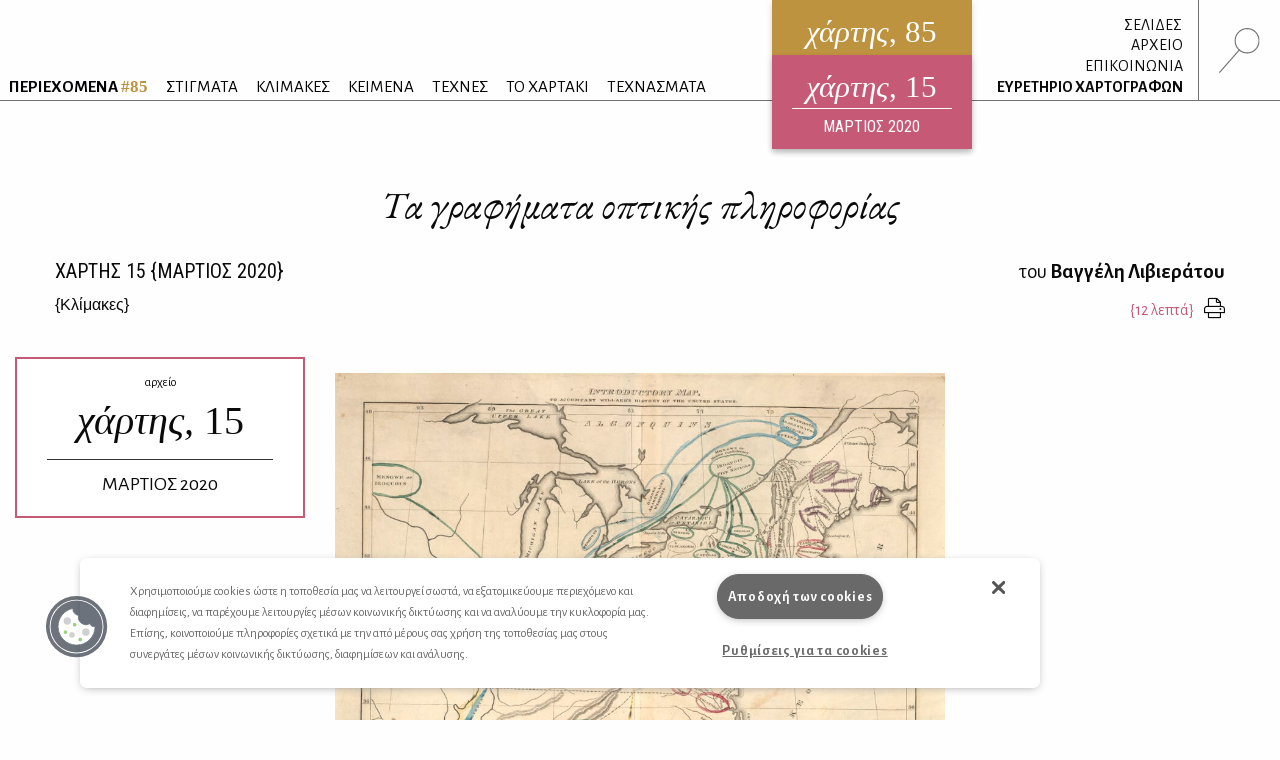

--- FILE ---
content_type: text/html; charset=UTF-8
request_url: https://www.hartismag.gr/hartis-15/klimakes/ta-grafhmata-optikhs-plhroforias
body_size: 15725
content:

 <!doctype html>
<html class="no-js" lang="el" id="htmlTop">
  <head>
        <!-- OneTrust Cookies Consent Notice start -->
    <script src="https://cdn.cookielaw.org/scripttemplates/otSDKStub.js"  type="text/javascript" charset="UTF-8" data-domain-script="399bda11-71ad-43f5-b023-77c24518e6ed"></script>
    <script type="text/javascript">
    function OptanonWrapper() { }
    </script>
    <!-- OneTrust Cookies Consent Notice end -->
        <!-- Google tag (gtag.js) -->
    <script async src="https://www.googletagmanager.com/gtag/js?id=G-3XWF5MF5DP"></script>
    <script>
    window.dataLayer = window.dataLayer || [];
    function gtag(){dataLayer.push(arguments);}
    gtag('js', new Date());

    gtag('config', 'G-3XWF5MF5DP');
    </script>
    <!-- google analytics // OLD -->
        <!-- mailchimp - popupform -->
        <!-- /mailchimp - popupform -->
    <meta charset="utf-8" />
    <meta http-equiv="x-ua-compatible" content="ie=edge">
    <meta name="viewport" content="width=device-width, initial-scale=1.0" />
    <meta name="facebook-domain-verification" content="u4d9qyox2918pu7qvtxi3yga8l4p2l" />
    <title>Τα γραφήματα οπτικής πληροφορίας /                                 Βαγγέλης Λιβιεράτος
                 - Χάρτης</title>
<meta name="description" content="Σήμερα επενδύονται μεγάλες ερευνητικές προσπάθειες, αναζητώντας ξεχασμένα πρότυπα απόκτησης της αντίληψης και γνώσης του χώρου">

<meta property="og:url" content="https://www.hartismag.gr/hartis-15/klimakes/ta-grafhmata-optikhs-plhroforias" />
<meta property="og:type" content="article">
<meta property="og:title" content="Τα γραφήματα οπτικής πληροφορίας /                                 Βαγγέλης Λιβιεράτος
                ">
<meta property="og:description" content="Σήμερα επενδύονται μεγάλες ερευνητικές προσπάθειες, αναζητώντας ξεχασμένα πρότυπα απόκτησης της αντίληψης και γνώσης του χώρου">
<meta property="og:image" content="https://hartis-ad7b.kxcdn.com/assets/generalUploads/Libieratosseo_200227_173718.jpg">
<meta property="og:image:width" content="1200" />
<meta property="og:image:height" content="630" />
<meta property="og:site_name" content="Χάρτης - Μηνιαίο περιοδικό Λόγου και Τέχνης" />
<meta property="og:locale" content="el_GR" />

<meta name="twitter:card" content="summary_large_image" />
<meta name="twitter:site" content="Χάρτης - Μηνιαίο περιοδικό Λόγου και Τέχνης" />
<meta name="twitter:url" content="https://www.hartismag.gr/hartis-15/klimakes/ta-grafhmata-optikhs-plhroforias" />
<meta name="twitter:title" content="Τα γραφήματα οπτικής πληροφορίας /                                 Βαγγέλης Λιβιεράτος
                " />
<meta name="twitter:description" content="Σήμερα επενδύονται μεγάλες ερευνητικές προσπάθειες, αναζητώντας ξεχασμένα πρότυπα απόκτησης της αντίληψης και γνώσης του χώρου" />
<meta name="twitter:image" content="https://hartis-ad7b.kxcdn.com/assets/generalUploads/Libieratosseo_200227_173718.jpg" />

<link rel="home" href="https://www.hartismag.gr/" />
<link rel="canonical" href="https://www.hartismag.gr/hartis-15/klimakes/ta-grafhmata-optikhs-plhroforias">            <link rel="stylesheet" href="https://pro.fontawesome.com/releases/v5.6.3/css/all.css" integrity="sha384-LRlmVvLKVApDVGuspQFnRQJjkv0P7/YFrw84YYQtmYG4nK8c+M+NlmYDCv0rKWpG" crossorigin="anonymous">
                    <link rel="stylesheet" href="/css/vendor.min.css" />
        <link rel="stylesheet" href="/css/app.min.css" />
        <link rel="stylesheet" href="/css/local/colors/hartis-85.css" />
        <link rel="apple-touch-icon" sizes="57x57" href="https://hartis-ad7b.kxcdn.com/favicons/apple-icon-57x57.png">
<link rel="apple-touch-icon" sizes="60x60" href="https://hartis-ad7b.kxcdn.com/favicons/apple-icon-60x60.png">
<link rel="apple-touch-icon" sizes="72x72" href="https://hartis-ad7b.kxcdn.com/favicons/apple-icon-72x72.png">
<link rel="apple-touch-icon" sizes="76x76" href="https://hartis-ad7b.kxcdn.com/favicons/apple-icon-76x76.png">
<link rel="apple-touch-icon" sizes="114x114" href="https://hartis-ad7b.kxcdn.com/favicons/apple-icon-114x114.png">
<link rel="apple-touch-icon" sizes="120x120" href="https://hartis-ad7b.kxcdn.com/favicons/apple-icon-120x120.png">
<link rel="apple-touch-icon" sizes="144x144" href="https://hartis-ad7b.kxcdn.com/favicons/apple-icon-144x144.png">
<link rel="apple-touch-icon" sizes="152x152" href="https://hartis-ad7b.kxcdn.com/favicons/apple-icon-152x152.png">
<link rel="apple-touch-icon" sizes="180x180" href="https://hartis-ad7b.kxcdn.com/favicons/apple-icon-180x180.png">
<link rel="icon" type="image/png" sizes="192x192"  href="https://hartis-ad7b.kxcdn.com/favicons/android-icon-192x192.png">
<link rel="icon" type="image/png" sizes="32x32" href="https://hartis-ad7b.kxcdn.com/favicons/favicon-32x32.png">
<link rel="icon" type="image/png" sizes="96x96" href="https://hartis-ad7b.kxcdn.com/favicons/favicon-96x96.png">
<link rel="icon" type="image/png" sizes="16x16" href="https://hartis-ad7b.kxcdn.com/favicons/favicon-16x16.png">
<link rel="manifest" href="https://hartis-ad7b.kxcdn.com/favicons/manifest.json">
<meta name="msapplication-TileColor" content="#ffffff">
<meta name="msapplication-TileImage" content="https://hartis-ad7b.kxcdn.com/favicons/ms-icon-144x144.png">
<meta name="theme-color" content="#ffffff">    <script src="https://cdnjs.cloudflare.com/ajax/libs/Hyphenator/5.3.0/Hyphenator.min.js"></script>
    <script type="text/javascript">
        Hyphenator.config({
            displaytogglebox : false,
            minwordlength : 4
        });
        Hyphenator.run();
    </script>
    <!-- Facebook Pixel Code -->
    <script>
    !function(f,b,e,v,n,t,s)
    {if(f.fbq)return;n=f.fbq=function(){n.callMethod?
    n.callMethod.apply(n,arguments):n.queue.push(arguments)};
    if(!f._fbq)f._fbq=n;n.push=n;n.loaded=!0;n.version='2.0';
    n.queue=[];t=b.createElement(e);t.async=!0;
    t.src=v;s=b.getElementsByTagName(e)[0];
    s.parentNode.insertBefore(t,s)}(window,document,'script',
    'https://connect.facebook.net/en_US/fbevents.js');
     fbq('init', '326097785957649');
    fbq('track', 'PageView');
    </script>
    <noscript>
     <img height="1" width="1"
    src="https://www.facebook.com/tr?id=326097785957649&ev=PageView
    &noscript=1"/>
    </noscript>
    <!-- End Facebook Pixel Code -->
    <script data-ad-client="ca-pub-1010178188514544" async src="https://pagead2.googlesyndication.com/pagead/js/adsbygoogle.js"></script>
    <meta charset="utf-8">
    <link href="/css/local/colors/hartis-15.css?v=1641221762" rel="stylesheet">
<style>    
    .article .article-body a {
        color: #c65a76;
    }
    .article .references a {
        color: #c65a76;
    }
</style></head>
<body> <div class="off-canvas-wrapper">
    <div class="off-canvas search-canvas position-top" id="offCanvasTop1" data-off-canvas data-transition="overlap">
  <div class="grid-container fluid full header-grid">
    <div class="grid-x align-justify">
        <div class="cell medium-9 large-6">
            <form id="searchForm" data-abide novalidate action="https://www.hartismag.gr/search/results">
                <div class="aa-input-container" id="aa-input-container">
                    <div class="flex-container">
                        <input tabindex="1" type="search" id="aa-search-input" class="aa-input-search" placeholder="Αναζήτηση ..." name="search" autocomplete="off" value="" required/>
                        <input class="button btn-white borders" id="submitSearch" type="submit" value="&rsaquo;">
                    </div>
                </div>
            </form>
        </div>
        <div class="cell show-for-medium large-1 text-right">
            <a class="close-search" data-close aria-label="Close search"><img src="https://hartis-ad7b.kxcdn.com/img/x1b.svg" class="searchClose" /></a>
        </div>
    </div>
    <a class="hide-for-medium mobile-close close-search" data-close aria-label="Close search"><img src="https://hartis-ad7b.kxcdn.com/img/x1b.svg" class="searchClose" /></a>
  </div>
</div>     <div class="off-canvas position-right" id="offCanvas" data-off-canvas data-transition="overlay" data-content-scroll="false">
    <div class="offCanvasIssue">
        <div class="issueFloat issueFloat--mobile text-center" style="background-color: #be933f;">
            <a href="/" style="background-color: #be933f;">
    <h3><em>χάρτης</em>, 85</h3>
    <small>ηλεκτρονικό περιοδικό</small>
    <h5>ΙΑΝΟΥΑΡΙΟΣ 2026</h5>
</a>
            <div class="archiveIssueCover">
            <a href="https://www.hartismag.gr/hartis-15" style="background-color: #c65a76; padding-bottom: 10px;">
                <h3 style="margin-bottom: 6px; padding-bottom: 0px;"><em>χάρτης</em>, 15</h3>
                <small>ΜΑΡΤΙΟΣ 2020</small>
            </a>
        </div>
                </div>
    </div>
    <ul class="menu vertical mobileMenu">
        <li  >
        <a href="https://www.hartismag.gr/periehomena"><strong>ΠΕΡΙΕΧΟΜΕΝΑ <span style="color: #be933f;">#85</span></strong></a>
        <img src="/img/menu/periexomena.svg" alt="περιεχόμενα" class="menuItem__icon show-for-large">
    </li>
                                                                                    <li class="text-uppercase ">
            <a href="/stigmata" target="_self">ΣΤΙΓΜΑΤΑ</a>
                            <img src="https://hartis-ad7b.kxcdn.com/assets/generalUploads/stigmata.svg" alt="ΣΤΙΓΜΑΤΑ" class="menuItem__icon show-for-large">
                    </li>
                                                                                        <li class="text-uppercase ">
            <a href="https://www.hartismag.gr/klimakes" target="_self">ΚΛΙΜΑΚΕΣ</a>
                            <img src="https://hartis-ad7b.kxcdn.com/assets/generalUploads/klimakes.svg" alt="ΚΛΙΜΑΚΕΣ" class="menuItem__icon show-for-large">
                    </li>
                                                                                        <li class="text-uppercase ">
            <a href="https://www.hartismag.gr/keimena" target="">ΚΕΙΜΕΝΑ</a>
                            <img src="https://hartis-ad7b.kxcdn.com/assets/generalUploads/keimena.svg" alt="ΚΕΙΜΕΝΑ" class="menuItem__icon show-for-large">
                    </li>
                                                                                        <li class="text-uppercase ">
            <a href="https://www.hartismag.gr/tehnes" target="">ΤΕΧΝΕΣ</a>
                            <img src="https://hartis-ad7b.kxcdn.com/assets/generalUploads/texnes_220103_153924.svg" alt="ΤΕΧΝΕΣ" class="menuItem__icon show-for-large">
                    </li>
                                                                                        <li class="text-uppercase ">
            <a href="https://www.hartismag.gr/hartaki" target="">ΤΟ ΧΑΡΤΑΚΙ</a>
                            <img src="https://hartis-ad7b.kxcdn.com/assets/generalUploads/hartaki.svg" alt="ΤΟ ΧΑΡΤΑΚΙ" class="menuItem__icon show-for-large">
                    </li>
                                                                                        <li class="text-uppercase ">
            <a href="https://www.hartismag.gr/tehnasmata" target="">ΤΕΧΝΑΣΜΑΤΑ</a>
                            <img src="https://hartis-ad7b.kxcdn.com/assets/generalUploads/texnasmata_220103_154023.svg" alt="ΤΕΧΝΑΣΜΑΤΑ" class="menuItem__icon show-for-large">
                    </li>
    </ul>
<hr class="menuSeperator">
            <ul class="menu vertical mobileMenu">
                                        <li><a href="https://www.hartismag.gr/hartis-84/afierwmata/mediapoetry"><i class="fas fa-angle-right afieroma-i"></i> ΣΕΛΙΔΕΣ</a></li>
                    </ul>
        <hr class="menuSeperator">
    <ul class="menu vertical mobileMenu">
    <li><a href="/arheio">ΑΡΧΕΙΟ</a></li>
    <li><a href="/epikoinwnia">ΕΠΙΚΟΙΝΩΝΙΑ</a></li>
    <li><a href="/hartografoi">ΕΥΡΕΤΗΡΙΟ ΧΑΡΤΟΓΡΑΦΩΝ</a></li>
</ul>
<hr class="menuSeperator">
<ul class="menu vertical mobileMenu margin-bottom-3">
                                            <li class="text-uppercase"><a href="https://www.facebook.com/hartismag" target="_blank">FACEBOOK</a></li>
                                            <li class="text-uppercase"><a href="https://www.instagram.com/hartismag/" target="_blank">INSTAGRAM</a></li>
                                                <li class="text-uppercase"><a href="https://www.hartismag.gr/synergasies" target="_self">Συνεργασίες</a></li>
                                                <li class="text-uppercase"><a href="https://www.hartismag.gr/diafhmish" target="_self">ΔΙΑΦΗΜΙΣΗ</a></li>
                                                <li class="text-uppercase"><a href="https://www.hartismag.gr/epikoinwnia" target="_self">ΕΠΙΚΟΙΝΩΝΙΑ</a></li>
                                                <li class="text-uppercase"><a href="https://www.hartismag.gr/syntelestes" target="_self">ΣΥΝΤΕΛΕΣΤΕΣ</a></li>
                                                <li class="text-uppercase"><a href="https://www.hartismag.gr/taytothta" target="_self">ΤΑΥΤΟΤΗΤΑ</a></li>
                                                <li class="text-uppercase"><a href="https://www.hartismag.gr/proswpika-dedomena-cookies" target="_self">Προσωπικά Δεδομένα</a></li>
                                                <li class="text-uppercase"><a href="https://www.hartismag.gr/oroi-xrhshs" target="_self">ΟΡΟΙ ΧΡΗΣΗΣ</a></li>
    </ul>
 </div>     <div id="off-canvas-content" class="off-canvas-content" data-off-canvas-content>
        <div data-sticky-container>
    <header class="show-for-xlarge" data-sticky data-options="marginTop: 0;" data-sticky-on="large" data-anchor="off-canvas-content">
        <div class="grid-container fluid full header-grid">
            <div class="grid-x align-justify">
                <div class="cell auto expand flex-container align-bottom large-up-1">
                    <ul class="menu mainMenu">
                            <li  >
        <a href="https://www.hartismag.gr/periehomena"><strong>ΠΕΡΙΕΧΟΜΕΝΑ <span style="color: #be933f;">#85</span></strong></a>
        <img src="/img/menu/periexomena.svg" alt="περιεχόμενα" class="menuItem__icon show-for-large">
    </li>
                                                                                    <li class="text-uppercase ">
            <a href="/stigmata" target="_self">ΣΤΙΓΜΑΤΑ</a>
                            <img src="https://hartis-ad7b.kxcdn.com/assets/generalUploads/stigmata.svg" alt="ΣΤΙΓΜΑΤΑ" class="menuItem__icon show-for-large">
                    </li>
                                                                                        <li class="text-uppercase ">
            <a href="https://www.hartismag.gr/klimakes" target="_self">ΚΛΙΜΑΚΕΣ</a>
                            <img src="https://hartis-ad7b.kxcdn.com/assets/generalUploads/klimakes.svg" alt="ΚΛΙΜΑΚΕΣ" class="menuItem__icon show-for-large">
                    </li>
                                                                                        <li class="text-uppercase ">
            <a href="https://www.hartismag.gr/keimena" target="">ΚΕΙΜΕΝΑ</a>
                            <img src="https://hartis-ad7b.kxcdn.com/assets/generalUploads/keimena.svg" alt="ΚΕΙΜΕΝΑ" class="menuItem__icon show-for-large">
                    </li>
                                                                                        <li class="text-uppercase ">
            <a href="https://www.hartismag.gr/tehnes" target="">ΤΕΧΝΕΣ</a>
                            <img src="https://hartis-ad7b.kxcdn.com/assets/generalUploads/texnes_220103_153924.svg" alt="ΤΕΧΝΕΣ" class="menuItem__icon show-for-large">
                    </li>
                                                                                        <li class="text-uppercase ">
            <a href="https://www.hartismag.gr/hartaki" target="">ΤΟ ΧΑΡΤΑΚΙ</a>
                            <img src="https://hartis-ad7b.kxcdn.com/assets/generalUploads/hartaki.svg" alt="ΤΟ ΧΑΡΤΑΚΙ" class="menuItem__icon show-for-large">
                    </li>
                                                                                        <li class="text-uppercase ">
            <a href="https://www.hartismag.gr/tehnasmata" target="">ΤΕΧΝΑΣΜΑΤΑ</a>
                            <img src="https://hartis-ad7b.kxcdn.com/assets/generalUploads/texnasmata_220103_154023.svg" alt="ΤΕΧΝΑΣΜΑΤΑ" class="menuItem__icon show-for-large">
                    </li>
                         </ul>
                </div>
                <div class="cell shrink">
                    <div class="issueFloat text-center" style="background-color: #be933f;">
                        <a href="/" style="background-color: #be933f;">
    <h3><em>χάρτης</em>, 85</h3>
    <small>ηλεκτρονικό περιοδικό</small>
    <h5>ΙΑΝΟΥΑΡΙΟΣ 2026</h5>
</a>
            <div class="archiveIssueCover">
            <a href="https://www.hartismag.gr/hartis-15" style="background-color: #c65a76; padding-bottom: 10px;">
                <h3 style="margin-bottom: 6px; padding-bottom: 0px;"><em>χάρτης</em>, 15</h3>
                <small>ΜΑΡΤΙΟΣ 2020</small>
            </a>
        </div>
                            </div>
                </div>
                <div class="cell shrink flex-container align-bottom">
                    <ul class="menu vertical text-right mainMenu--side">
                                                                            <li class="header-links-flex">
                                                                    <span>&nbsp;</span><a href="https://www.hartismag.gr/hartis-84/afierwmata/mediapoetry">ΣΕΛΙΔΕΣ</a>
                                                                                                                            </li>
                        
                        <li><a href="/arheio">ΑΡΧΕΙΟ</a></li>
                        <li><a href="/epikoinwnia">ΕΠΙΚΟΙΝΩΝΙΑ</a></li>
                        <li><a href="/hartografoi">ΕΥΡΕΤΗΡΙΟ ΧΑΡΤΟΓΡΑΦΩΝ</a></li>
                    </ul>
                    <div class="searchIcon flex-container align-middle">
                        <a data-toggle="offCanvasTop1"><img src="https://hartis-ad7b.kxcdn.com/img/magnify-search.svg" alt="Αναζήτηση" style="height: 45px;" /></a>
                    </div>
                </div>
            </div>
        </div>
    </header>
</div>         <div data-sticky-container>
    <header class="hide-for-xlarge" data-sticky data-options="marginTop: 0;" data-sticky-on="small" data-anchor="off-canvas-content">
        <div class="grid-container">
            <div class="grid-x">
                <div class="cell shrink flex-container align-middle">
                    <a id="toggleTablet" type="button" data-toggle="offCanvas" class="show-for-medium">
                    </a>
                    <a id="toggleMobile" type="button" data-toggle="mobileMenuReveal" class="show-for-small hide-for-medium">
                    </a>
                </div>
                <div class="cell auto expand flex-container align-right">
                    <div class="issueFloat issueFloat--mobile text-center" style="background-color: #be933f;">
                        <a href="/" style="background-color: #be933f;">
    <h3><em>χάρτης</em>, 85</h3>
    <small>ηλεκτρονικό περιοδικό</small>
    <h5>ΙΑΝΟΥΑΡΙΟΣ 2026</h5>
</a>
            <div class="archiveIssueCover">
            <a href="https://www.hartismag.gr/hartis-15" style="background-color: #c65a76; padding-bottom: 10px;">
                <h3 style="margin-bottom: 6px; padding-bottom: 0px;"><em>χάρτης</em>, 15</h3>
                <small>ΜΑΡΤΙΟΣ 2020</small>
            </a>
        </div>
                            </div>
                </div>
                <div class="cell shrink flex-container align-middle">
                    <a data-toggle="offCanvasTop1" class="mobile--searchIcon"><img src="https://hartis-ad7b.kxcdn.com/img/magnify-search.svg" alt="Αναζήτηση" style="height: 40px;" /></a>
                </div>
            </div>
        </div>
    </header>
</div>
<div class="full reveal" id="mobileMenuReveal" data-reveal data-v-offset="66" data-animation-in="fade-in fast" data-animation-out="fade-out fast" style="padding-bottom: 66px;">
  <ul class="menu vertical mobileMenu">
        <li  >
        <a href="https://www.hartismag.gr/periehomena"><strong>ΠΕΡΙΕΧΟΜΕΝΑ <span style="color: #be933f;">#85</span></strong></a>
        <img src="/img/menu/periexomena.svg" alt="περιεχόμενα" class="menuItem__icon show-for-large">
    </li>
                                                                                    <li class="text-uppercase ">
            <a href="/stigmata" target="_self">ΣΤΙΓΜΑΤΑ</a>
                            <img src="https://hartis-ad7b.kxcdn.com/assets/generalUploads/stigmata.svg" alt="ΣΤΙΓΜΑΤΑ" class="menuItem__icon show-for-large">
                    </li>
                                                                                        <li class="text-uppercase ">
            <a href="https://www.hartismag.gr/klimakes" target="_self">ΚΛΙΜΑΚΕΣ</a>
                            <img src="https://hartis-ad7b.kxcdn.com/assets/generalUploads/klimakes.svg" alt="ΚΛΙΜΑΚΕΣ" class="menuItem__icon show-for-large">
                    </li>
                                                                                        <li class="text-uppercase ">
            <a href="https://www.hartismag.gr/keimena" target="">ΚΕΙΜΕΝΑ</a>
                            <img src="https://hartis-ad7b.kxcdn.com/assets/generalUploads/keimena.svg" alt="ΚΕΙΜΕΝΑ" class="menuItem__icon show-for-large">
                    </li>
                                                                                        <li class="text-uppercase ">
            <a href="https://www.hartismag.gr/tehnes" target="">ΤΕΧΝΕΣ</a>
                            <img src="https://hartis-ad7b.kxcdn.com/assets/generalUploads/texnes_220103_153924.svg" alt="ΤΕΧΝΕΣ" class="menuItem__icon show-for-large">
                    </li>
                                                                                        <li class="text-uppercase ">
            <a href="https://www.hartismag.gr/hartaki" target="">ΤΟ ΧΑΡΤΑΚΙ</a>
                            <img src="https://hartis-ad7b.kxcdn.com/assets/generalUploads/hartaki.svg" alt="ΤΟ ΧΑΡΤΑΚΙ" class="menuItem__icon show-for-large">
                    </li>
                                                                                        <li class="text-uppercase ">
            <a href="https://www.hartismag.gr/tehnasmata" target="">ΤΕΧΝΑΣΜΑΤΑ</a>
                            <img src="https://hartis-ad7b.kxcdn.com/assets/generalUploads/texnasmata_220103_154023.svg" alt="ΤΕΧΝΑΣΜΑΤΑ" class="menuItem__icon show-for-large">
                    </li>
    </ul>
<hr class="menuSeperator">
            <ul class="menu vertical mobileMenu">
                                        <li><a href="https://www.hartismag.gr/hartis-84/afierwmata/mediapoetry"><i class="fas fa-angle-right afieroma-i"></i> ΣΕΛΙΔΕΣ</a></li>
                    </ul>
        <hr class="menuSeperator">
    <ul class="menu vertical mobileMenu">
    <li><a href="/arheio">ΑΡΧΕΙΟ</a></li>
    <li><a href="/epikoinwnia">ΕΠΙΚΟΙΝΩΝΙΑ</a></li>
    <li><a href="/hartografoi">ΕΥΡΕΤΗΡΙΟ ΧΑΡΤΟΓΡΑΦΩΝ</a></li>
</ul>
<hr class="menuSeperator">
<ul class="menu vertical mobileMenu margin-bottom-3">
                                            <li class="text-uppercase"><a href="https://www.facebook.com/hartismag" target="_blank">FACEBOOK</a></li>
                                            <li class="text-uppercase"><a href="https://www.instagram.com/hartismag/" target="_blank">INSTAGRAM</a></li>
                                                <li class="text-uppercase"><a href="https://www.hartismag.gr/synergasies" target="_self">Συνεργασίες</a></li>
                                                <li class="text-uppercase"><a href="https://www.hartismag.gr/diafhmish" target="_self">ΔΙΑΦΗΜΙΣΗ</a></li>
                                                <li class="text-uppercase"><a href="https://www.hartismag.gr/epikoinwnia" target="_self">ΕΠΙΚΟΙΝΩΝΙΑ</a></li>
                                                <li class="text-uppercase"><a href="https://www.hartismag.gr/syntelestes" target="_self">ΣΥΝΤΕΛΕΣΤΕΣ</a></li>
                                                <li class="text-uppercase"><a href="https://www.hartismag.gr/taytothta" target="_self">ΤΑΥΤΟΤΗΤΑ</a></li>
                                                <li class="text-uppercase"><a href="https://www.hartismag.gr/proswpika-dedomena-cookies" target="_self">Προσωπικά Δεδομένα</a></li>
                                                <li class="text-uppercase"><a href="https://www.hartismag.gr/oroi-xrhshs" target="_self">ΟΡΟΙ ΧΡΗΣΗΣ</a></li>
    </ul>
 </div>         <main>
            <article class="article">
<section>
    <div class="grid-container">
        <div class="grid-x">
            <div class="cell">
                <h1 class="articleTitle large-text-center">Τα γραφήματα οπτικής πληροφορίας</h1>
            </div>
        </div>
    </div>
    <div class="grid-container">
        <div class="grid-x">
            <div class="cell large-6">
                <h5 class="articleIssueTitle text-left"><a href="https://www.hartismag.gr/hartis-15" class="dark-link">ΧΑΡΤΗΣ <span class="robotoC">15</span> &#123;ΜΑΡΤΙΟΣ 2020&#125;</a></h5>
                                <span class='h6'>
                                                                        <a href="https://www.hartismag.gr/klimakes" class="dark-link">{<span>Κλίμακες</span>}</a>                                                            </span>
            </div>
            <div class="cell large-6">
                <h6 class="articleAuthorTitle large-text-right">
                    
                                                                του <a href="https://www.hartismag.gr/baggelhs-libieratos" class="dark-link"><strong>Βαγγέλη Λιβιεράτου</strong></a>
                                    </h6>
                <div class="flex-container align-right align-middle">
                    <div class="reading-time text-right"></div>
                                        <a href="/print/21754" class="print-button dark-link" target="_blank" data-tooltip title="Εκτύπωση"><i class="fal fa-print"></i></a>
                </div>
            </div>
        </div>
    </div>
</section>
<div class="grid-container semi-fluid margin-top-2 hide-for-small show-for-xlarge">
    <div class="grid-x grid-margin-x">
                    <div class="cell large-3 xxlarge-offset-1 xxlarge-2 position-relative" id="topIssue">
                <div style="position: absolute; left: 0px; width: 100%;">
                    <div data-sticky-container>
                        <div data-sticky data-top-anchor="topIssue" data-btm-anchor="bottomMagellan" data-margin-top="10">
                            <a href="https://www.hartismag.gr/hartis-15" class='archive-callout-link'>
                                <div class="archive-callout" style="background-color: rgba(255,255,255,0.8);">
                                    <small>αρχείο</small>
                                    <h2>χάρτης, <span style="font-style: normal;">15</span></h2>
                                    <h5>ΜΑΡΤΙΟΣ 2020</h5>
                                </div>
                            </a>
                        </div>
                    </div>
                </div>
            </div>
                    </div>
</div>        <div  class="grid-container semi-fluid">
    <div class="grid-x grid-margin-x ">
        <div class="cell small-order-2 xlarge-order-1 xlarge-3 xlarge-flex-container align-middle align-center text-center">
                    </div>
        <div class="cell small-order-1 xlarge-order-2 xlarge-6 article-body hyphenate">
                            <p></p>
<figure class="no-float"><img data-image="21763" src="https://hartis-ad7b.kxcdn.com/assets/generalUploads/Introductory-Map-1828-by-Emma-Willard-illustrating-the-locations-and-wanderings-of-the-aboriginal-tribes.jpg"><figcaption>Emma Willard, «Εισαγωγικός χάρτης που απεικονίζει τις πρωτόγονες φυλές» (1828). Βιβλιοθήκη του Αμερικανικού Κογκρέσου (Πηγή: The Public Domail Review»)</figcaption></figure>
<p></p>
<p></p>
<p>Είναι γνωστό ότι οι χάρτες αποτελούν σημαντική οπτική γνωστική πηγή σχετικά με την απεικόνιση των χωρικών σχέσεων που υφίστανται στο γεωγραφικό περιβάλλον. Ένας χάρτης που δεν προσφέρει επιστημονικό γνωστικό αποτέλεσμα για τις γεωγραφικές σχέσεις δύκολα θα μπορούσε –τουλάχιστον για τους ειδικούς στο αντικείμενο– να θεωρηθεί ως «κανονικός» χάρτης. Θα μπορούσε να θεωρηθεί ως χαρτογραφική εικόνα, με όλες τις γνωστικές ιδιότητες που διαθέτει η εικόνα, μέσα από τη νοητική διαδικασία της θέασης. Οι χάρτες, όμως, είναι κάτι παραπάνω από χαρτογραφικές εικόνες, αφού μόνον αυτοί απεικονίζουν μεθοδολογικά, συμβολικά και αριθμητικά τις διάφορες ποσοτικοποιήσεις των σχέσεων που υπάρχουν στον γεωγραφικό χώρο, φυσικό ή/και ανθρωπογενή, για χάρη της σύγκρισης και της ερμηνείας, προωθώντας έτσι τη σκέψη από το επίπεδο της πληροφόρησης στο επίπεδο της γνώσης.<br>Όμως, οι ποσοτικοποιήσεις των σχέσεων στον γεωγραφικό χώρο δεν έρχονται μόνο με τους χάρτες, αλλά και με άλλα μέσα οπτικής γνωστικής επικοινωνίας, που άρχισαν να εμφανίζονται από τον 17<sup>ο</sup> αιώνα και μετά: των <em><strong>γραφημάτων</strong>,</em> των γραφικών παραστάσεων, που οπτικοποιούν τις πληροφορίες του γεωγραφικού χώρου και τις κάνουν γνώση. Τα δεδομένα του γεωγραφικού χώρου επεξεργάζονται ώστε να μετασχηματιστούν σε οπτικοποιημένες πληροφορίες και αυτές με τη σειρά τους να δημιουργήσουν γνώση. Σήμερα αυτά τα γραφήματα συνθέτουν ό,τι είναι γνωστό με τον όρο <em>infographics</em> (την πληροφορική γραφημάτων), θεμελιώδη στοιχεία της οπτικής επικοινωνίας. Προσφέρουν και αυτά εικόνες, ποσοτικοποιημένες ή όχι, σχετικά με τον γεωγραφικό χώρο, όπως οι χάρτες (και οι χαρτογραφικές εικόνες). Τι είναι, όμως, εκείνο που κάνει να ξεχωρίζει μια εικόνα ως μέγιστης αξίας; Είναι όταν (κατά τον John Tukey) η θέασή της «μας αναγκάζει να προσέξουμε κάτι το οποίο δεν περιμέναμε ποτέ να δούμε». <br>Είναι παλιά η ιδέα και πρακτική της οπτικοποίησης των γεωγραφικών και χωρικών δεδομένων, ώστε μέσω της θέασης (του «βλέπειν») να μετασχηματιστούν σε πρώτο βαθμό σε πληροφορίες, κατόπιν σε γνώση και ίσως τελικά σε σοφία. Σήμερα αποτελεί στοιχείο της γνωστής στην πληροφορική «πυραμίδας <span class="f-smaller">DIKW</span>» όπως ωραία περιγράφει, ίσως πρώτος, ο ποιητής της <em>Έρημης Χώρας</em>, T. S. Eliot στα χορικά του «Βράχου» του (1934): «Πού είναι η Ζωή που ζώντας έχουμε χάσει; / Πού είναι η σοφία που έχουμε χάσει στη γνώση; / Πού είναι η γνώση που έχουμε χάσει μέσα στις πληροφορίες;»<br>Τα γραφήματα αυτού του τύπου αναπτύχθηκαν σε υψηλά επίπεδα τον 19<sup>ο</sup> αιώνα, με την ανάπτυξη της στατιστικής επεξεργασίας των δεδομένων, της παιδαγωγικής στην εκπαίδευση, αλλά και της σχεδιαστικής τεχνικής στις επιστήμες των μηχανικών. Το απόλυτο αριστούργημα των πληροφορικών γραφημάτων, σε γεωγραφικό περιβάλλον αναφοράς, αποτελεί το πρωτοποριακό έργο του μηχανικού Charles Joseph Minard (1781–1870), ένα χρόνο πριν τον θάνατό του. Απεικονίζει τη Ναπολεόντεια εκστρατεία στη Ρωσία και είναι ένα ανυπέρβλητο πρώιμο έργο (1869) επιστημονικού πληροφορικού γραφήματος. Γνωστό ως το «διάγραμμα Minard», το γράφημα απεικονίζει τις απώλειες που Ναπολεόντειου στρατεύματος κατά την επίπονη εκστρατεία του 1812-1813 μέσω έξι μεταβλητών παραγόντων. Η σχεδίαση, βασισμένη στη χρήση του γραμμικού αναλογικού συμβολισμού, γνωστή στην θεματική χαρτογραφία, αποδίδει: α) το αρχικό αριθμητικό μέγεθος του στρατεύματος, β) τις μεταβολές του, κατά τη διάρκεια της εκστρατείας, γ) τη γεωγραφική του θέση κάθε φορά, σε ένα συμβατικό καρτεσιανό ορθογώνιο σύστημα, δ) τον χρόνο της πορείας, ε) την κατεύθυνσή της, και στ) την θερμοκρασία που αντιμετώπιζε το στράτευμα στην πορεία του. Στο γράφημα του Minard η αναλογική μεταβολή του πάχους του γραμμικού συμβόλου, που είναι το κύριο οπτικό στοιχείο της εικόνας, απεικονίζει την αριθμητική –φθίνουσα– δύναμη του στρατεύματος, κατά τη μακρά του πορεία, ενώ η κατ’ άξονα καταγραφή της θερμοκρασίας παρακολουθεί τις θέσεις του στρατεύματος στην πορεία του. Οι μεταβολές του γραμμικού συμβόλου προσφέρουν οπτικά την κύρια συγκριτική πληροφορία, ως προς τον χρόνο και τη θέση του στρατεύματος και η θερμοκρασία υπονοεί σαφώς την αιτία των απωλειών της δύναμής του. Αυτή η γραφική απεικόνιση πολλών μεταβλητών στις δύο διαστάσεις, περιγράφει ένα ιστορικό γεγονός, που γίνεται αμέσως αντιληπτό μέσω του μηχανισμού της οπτικής αντιληπτικότητας, ενισχυμένης με τη χρήση κατάλληλης χρωματικής έμφασης και με την παράθεση πηγών των δεδομένων, ώστε να κάνει το γράφημα συνάμα και αξιόπιστο. Είναι τέτοια η πληρότητα και η δύναμη του γραφήματος Minard, της εκστρατείας του Ναπολέοντα στη Ρωσία, ώστε δύσκολα θα μπορούσε να αμφισβητήσει κανείς τον Edward Tufte (1983) όταν λέει ότι «θα μπορούσε να είναι το καλύτερο στατιστικό γράφημα που σχεδιάστηκε ποτέ».</p>
<p></p>
<figure style="text-align: center;" class="no-float"><img data-image="21756" src="https://hartis-ad7b.kxcdn.com/assets/generalUploads/Livieratos1.jpg"></figure>
<p></p>
<p>Βέβαια δεν πρέπει να παραγνωρίζει κανείς ότι ο πολιτικός μηχανικός Minard, πριν το μνημειώδες γράφημά του, είχε ήδη αναπτύξει από νωρίς τις γραφικές παραστάσεις δεδομένων, όπως το περίφημο χρονοδιάγραμμα της συντήρησης των πεζοδρομίων στο Παρίσι του 1825 και το πρωτοποριακό χαρτογραφικό του έργο με τους θεματικούς χάρτες που απεικονίζουν με αναλογικά γραμμικά σύμβολα τον κυκλοφοριακό φόρτο μεταξύ της Ντιζόν στη Βουργουνδία και Μυλούζης στην Αλσατία (1845) και με αναλογικά σημειακά σύμβολα τα βοοειδή που στέλνονται για κατανάλωση στο Παρίσι από όλες τις περιοχές της Γαλλίας (1858).</p>
<figure style="float: right; margin: 0px 0px 10px 10px;" class="no-float"><img data-image="21761" src="https://hartis-ad7b.kxcdn.com/assets/generalUploads/Emma-Hart-Willard.jpg"><figcaption>Emma Hart Willard (1787–1870)</figcaption></figure>
<p style="text-align: justify;">Ανάλογα παραδείγματα γραφημάτων έχουμε και σε άλλες χώρες τον 19<sup>ο</sup> αιώνα, όπως στις <span class="f-smaller">ΗΠΑ</span>, όπου η έμφαση στην οπτικοποίηση των δεδομένων του χώρου μέσω πληροφορικών γραφημάτων, δίνεται στον τομέα της συστηματικής διδακτικής και της εκπαίδευσης, κυρίως γεωγραφικής. Σημαντικές προσωπικότητες, όπως ο William Channing Woodbridge (1794 –1845) και η Emma Hart Willard (1787–1870),&nbsp; προσέφεραν πολλά στην ιστορία των πληροφορικών γραφημάτων, από μια άλλη σκοπιά. Ιδιαίτερα η Willard, η οποία συνεργάστηκε στενά με τον Woodbridge, συγγράφοντας ένα σημαντικό βιβλίο γεωγραφίας με χάρτες, ήταν γνωστή σπουδαία παιδαγωγός και έμπρακτα υποστηρικτής των δικαιωμάτων των γυναικών στη ισότιμη μόρφωση και ιδιαίτερα στην ανώτερη εκπαίδευση, χωρίς όμως να ενταχθεί στο μαχητικό φεμινιστικό κίνημα της εποχής της. Προώθησε την ιστορική και γεωγραφική εκπαίδευση χρησιμοποιώντας καινοτομικά γραφήματα, επηρεάζοντας με αυτά μια ολόκληρη γενιά Αμερικανών από το 1820 μέχρι τον Αμερικανικό Εμφύλιο (1861-1865). Έτσι συμπύκνωνε μεγάλο όγκο γνωστικών δεδομένων σε κείμενα, κυρίως ιστορικού περιεχομένου, μετασχηματίζοντάς τα σε μορφές εικόνων. Με την οπτικοποιημένη γνωστική διαδικασία κατόρθωνε να προσελκύσει το ενδιαφέρον των Αμερικανών νέων, που γεμάτοι ενέργεια για δράση δεν μπορούσαν να συγκεντρωθούν στα ευρωπαϊκά πρότυπα και στην παράδοση της πειθαρχίας που απαιτεί η ανάγνωση των βιβλίων. Τα πληροφορικά γραφήματα εδώ έπαιζαν τον ρόλο της εκλαΐκευσης της μετάδοσης των πληροφοριών και αποκτούσαν ευρύτατη αποδοχή στο αμερικανικό κοινό, το οποίο από τότε έκανε πρωταρχικά δικό του πρότυπο την γνωστική δύναμη της εικόνας, την οποία αναπτύσσει συνεχώς μέχρι σήμερα, ως επιστήμη και τεχνολογία αιχμής, κυρίως στη Δυτική Ακτή. <br></p>
<figure class="no-float"><img data-image="21760" src="https://hartis-ad7b.kxcdn.com/assets/generalUploads/Willards-Chronographer-of-American-History-1845-by-Emma-Willard-Source-Cartography-Associates.jpg"><figcaption>Emma Willard, «Willard's Chronographe of American History» (1845). Βιβλιοθήκη του Αμερικανικού Κονγκρέσου (Πηγή: The Public Domain Review»)</figcaption></figure>
<p><br>Η Willard, γεννημένη λίγο μετά την Αμερικανική Επανάσταση, συνέβαλε στη μαζικοποίηση του (κυρίως) αμερικανικού φαινομένου της κυριαρχίας της εικόνας στη δομή της «πυραμίδας <span class="f-smaller">DIKW</span>» ή τουλάχιστον της μεγάλης επιρροής της. Η οπτικοποίηση των δεδομένων, η οπτική της πληροφορίας, η γνωστική οπτική, το «βλέπειν», οι «χώροι θέασης» (seeing rooms) στην εκπαίδευση, την έρευνα, την επιχειρηματικότητα, την άσκηση διοίκησης, στους τομείς διακυβέρνησης, την καθημερινότητα και σε άλλες πτυχές της αμερικανικής ζωής, αποτελεί μια σαφή αμερικανική παράδοση που κυριαρχεί και αναπτύσσεται μέχρι σήμερα, με τεράστιες προοπτικές μεγέθυνσης. Η Willard πίστευε, από το αποδεικτικό της πείρας, ότι «το οπτικό, ως εργαλείο διδασκαλίας, προηγείται του προφορικού, γιατί διευκολύνει την απομνημόνευση, εφόσον μέσω της όρασης συνάπτονται οι εικόνες στο μυαλό», προφανώς σε αντίθεση με το προφορικό, εφόσον μέσω της ακοής συνάπτονται δυσκολότερα οι ήχοι στο μυαλό, απ’ ότι οι εικόνες.</p>
<p>Αυτά βέβαια, περί των γραφημάτων οπτικής πληροφορίας και της γνωστικής τους αξίας, ισχύουν και στην υπόθεση των χαρτών, που ανήκουν άλλωστε στην ίδια οικογένεια σκέψης και ενασχόλησης. Ιδιαίτερα οι χάρτες, που ξαναέγιναν τόσο επίκαιροι στις μέρες μας και στη γειτονιά μας. Σε αυτά τα θέματα επενδύονται σήμερα μεγάλες ερευνητικές προσπάθειες, αναζητώντας ξεχασμένα πρότυπα απόκτησης της αντίληψης και γνώσης του χώρου, για να ενσωματωθούν δημιουργικά στις νέες διαδικασίες που προσφέρει η ψηφιακή επανάσταση της εικόνας, ως γνωστικού μέσου και οπτικής ρητορικής, όπως γίνεται σήμερα στη γειτονιά της χώρας. </p>
<p></p>
<p></p>
<figure class="no-float"><img data-image="21758" src="https://hartis-ad7b.kxcdn.com/assets/generalUploads/The-Temple-of-Time-1846-by-Emma-Willard-Source-Cartography-Associates.jpg"><figcaption>Emma Willard, «The Temple of Time» (1846). Βιβλιοθήκη του Αμερικανικού Κονγκρέσου (Πηγή: The Public Domain Review»)</figcaption></figure>
<p></p>
<p>Άλλωστε, δεν είναι σπάνιο να βρίσκει κανείς στη σύγχρονη προωθημένη βιβλιογραφία την «ανακάλυψη του τροχού» ως νέα ιδέα και πρόταση! Η σύγχρονη σοβαρή ενασχόληση (ιδίως στα θέματα του χώρου) ξεκινάει πάντα από την αναψηλάφηση της περασμένης γνώσης, για να είμαστε βέβαιοι ότι έχει γίνει από άλλους στο παρελθόν η ανακάλυψη του τροχού!&nbsp; <br></p>
<p></p>
<figure class="no-float"><img data-image="21759" src="https://hartis-ad7b.kxcdn.com/assets/generalUploads/The-Temple-of-Time-1846-by-Emma-Willard-Source-Cartography-Associates.Leptom.jpg"><figcaption>Emma Willard, «The Temple of Time» (1846), Λεπτομέρεια. Βιβλιοθήκη του Αμερικανικού Κονγκρέσου (Πηγή: The Public Domain Review»)</figcaption></figure>
                    </div>
        <div class="cell small-order-3 xlarge-order-3 xlarge-3 xlarge-flex-container align-top align-center text-center">
                    </div>
    </div>
</div>
<div id="bottomMagellan"></div>
<section class="margin-top-0 padding-top-3 padding-bottom-3 ianosBanner">
    <div class="grid-container">
        <div class="grid-x grid-margin-x align-center">
            <div class="cell medium-8 large-6 text-center margin-bottom-3">
                <a href="https://www.ianos.gr/best-sellers/elliniki-logotechnia" target="_blank">
                    <img src="/img/ianos-banner-2.jpg" />
                </a>
            </div>
            <div class="cell medium-8 large-6 text-center margin-bottom-3">
                <a href="https://bookpoint.gr/booksellers" target="_blank">
                    <img src="/img/bookpoint-banner.jpg" />
                </a>
            </div>
        </div>
    </div>
</section><script src="https://static.adman.gr/adman.js"></script>
<div class="grid-container semi-fluid margin-top-2">
    <div class="grid-x grid-margin-x align-center">
        <div class="cell small-order-1 xlarge-order-2 xlarge-6 article-body" style="border-top: solid 1px #ccc;">
        </div>
    </div>
</div>
<div class="grid-container semi-fluid articleBottomNav">
    <div class="grid-x align-justify">
        <div class="cell text-center large-text-left large-shrink">
             <a href="https://www.hartismag.gr/hartis-15/klimakes/pws-oa-exelixoei-h-poihtikh-genia-toy-2000"><i class="fal fa-angle-left"></i>
                Βασίλης Λαμπρόπουλος,                 <em>Πώς θα εξελιχθεί η ποιητική γενιά του 2000;</em></a>
                    </div>
        <div class="cell text-center large-text-right large-shrink">
            <a href="https://www.hartismag.gr/hartis-15/klimakes/o-geros-h-oalassa-kai-to-life">
                Άρης Μαλανδράκης,                 <em>Ο γέρος, η θάλασσα και το «Life»</em> <i class="fal fa-angle-right"></i></a>
                    </div>
    </div>
    <div class="grid-x align-center afieromaBack">
        <div class="cell shrink">
                            <a href="https://www.hartismag.gr/hartis-15" class="button hollow secondary">επιστροφή στα περιεχόμενα</a>
                    </div>
    </div>
</div><div class="grid-container margin-bottom-2">
    <div class="grid-x">
        <div class="cell">
            <h5>ΑΛΛΑ ΚΕΙΜΕΝΑ ΤΟΥ ΣΥΓΓΡΑΦΕΑ</h5>
            <div class="hyphenate">
                <ul class="menu-1 inlineHyphenate">
                                            <li><a href="https://www.hartismag.gr/hartis-1/klimakes/xartobasileio">
                            <span>Χαρτοβασίλειο... (<span class="robotoC">#1)</span></span></a>
                        </li>
                                            <li><a href="https://www.hartismag.gr/hartis-2/klimakes/ax-aytes-oi-klimakes">
                            <span>Αχ αυτές οι κλίμακες! (<span class="robotoC">#2)</span></span></a>
                        </li>
                                            <li><a href="https://www.hartismag.gr/hartis-3/klimakes/tablas-mexicanas">
                            <span>Tablas mexicanas! (<span class="robotoC">#3)</span></span></a>
                        </li>
                                            <li><a href="https://www.hartismag.gr/hartis-4/klimakes/to-onoma-toy-xarth">
                            <span>Το Όνομα του Χάρτη... (<span class="robotoC">#4)</span></span></a>
                        </li>
                                            <li><a href="https://www.hartismag.gr/hartis-5/klimakes/to-basileio-moy-gia-enan-xarth">
                            <span>Το βασίλειό μου για έναν χάρτη; (<span class="robotoC">#5)</span></span></a>
                        </li>
                                            <li><a href="https://www.hartismag.gr/hartis-6/klimakes/aktogrammh-h-magikh-grammh-twn-naytikwn-xartwn">
                            <span>Ακτογραμμή: η μαγική γραμμή των ναυτικών χαρτών (<span class="robotoC">#6)</span></span></a>
                        </li>
                                            <li><a href="https://www.hartismag.gr/hartis-9/klimakes/meshmbrinoi-ta-poy-ta-pws-kai-ta-giati-1">
                            <span>Mεσημβρινοί: τα πού, τα πώς και τα γιατί (1) (<span class="robotoC">#9)</span></span></a>
                        </li>
                                            <li><a href="https://www.hartismag.gr/hartis-10/klimakes/meshmbrinoi-ta-poy-ta-pws-kai-ta-giati-2">
                            <span>Mεσημβρινοί: τα «πού», τα «πώς» και τα «γιατί» (2) (<span class="robotoC">#10)</span></span></a>
                        </li>
                                            <li><a href="https://www.hartismag.gr/hartis-11/klimakes/mia-xartografikh-epeteios-kai-mia-mikrh-agnwsth-istoria-enos-akomh-mayrokordatoy-toy-xartografoy">
                            <span>Μια χαρτογραφική επέτειος και μια μικρή άγνωστη ιστορία ενός ακόμη Μαυροκορδάτου, του χαρτογράφου... (<span class="robotoC">#11)</span></span></a>
                        </li>
                                            <li><a href="https://www.hartismag.gr/hartis-12/klimakes/o-eyxeinos-pontos-proektash-ths-mesogeioy-mhpws-kai-toy-atlantikoy">
                            <span>O Εύξεινος Πόντος προέκταση της Μεσογείου, μήπως και του Ατλαντικού; (<span class="robotoC">#12)</span></span></a>
                        </li>
                                            <li><a href="https://www.hartismag.gr/hartis-14/klimakes/xartes-metaxy-satirikhs-texnhs-kai-ideologikhs-epirrohs-2">
                            <span>Χάρτες μεταξύ σατιρικής τέχνης και ιδεολογικής επιρροής   {2} (<span class="robotoC">#14)</span></span></a>
                        </li>
                                            <li><a href="https://www.hartismag.gr/hartis-17/klimakes/mh-madas-th-margarita-estw-ki-an-einai-xarths">
                            <span>Mη μαδάς τη μαργαρίτα, έστω κι αν είναι χάρτης! (<span class="robotoC">#17)</span></span></a>
                        </li>
                                            <li><a href="https://www.hartismag.gr/hartis-23/klimakes/mageyoyn-th-gewpolitikh-oi-xartes">
                            <span>Μαγεύουν τη γεωπολιτική οι χάρτες; (<span class="robotoC">#23)</span></span></a>
                        </li>
                                            <li><a href="https://www.hartismag.gr/hartis-24/klimakes/fantasia-afantasia-kai-o-agios-twn-nhsiwn-ths-prohgoymenhs-h-ths-epomenhs-meras">
                            <span>Φαντασία, αφαντασία και ο Άγιος των νησιών της προηγούμενης ή της επόμενης μέρας (<span class="robotoC">#24)</span></span></a>
                        </li>
                                            <li><a href="https://www.hartismag.gr/hartis-25/klimakes/xartes-prwth-frontida-toy-kapodistria">
                            <span>Χάρτες, πρώτη φροντίδα του Καποδίστρια (<span class="robotoC">#25)</span></span></a>
                        </li>
                                            <li><a href="https://www.hartismag.gr/hartis-13/klimakes/xartes-metaxy-satirikhs-texnhs-kai-ideologikhs-epirrohs-1">
                            <span>Χάρτες μεταξύ σατιρικής τέχνης και ιδεολογικής επιρροής  {1} (<span class="robotoC">#13)</span></span></a>
                        </li>
                                            <li><a href="https://www.hartismag.gr/hartis-16/klimakes/enas-xarths-farmako-kata-ths-epidhmias">
                            <span>Ένας χάρτης, φάρμακο κατά της επιδημίας (<span class="robotoC">#16)</span></span></a>
                        </li>
                                            <li><a href="https://www.hartismag.gr/hartis-22/klimakes/o-aytodidaktos-xartotexnhs-sthn-axartomaohth-xwra">
                            <span>O αυτοδίδακτος χαρτοτέχνης στην αχαρτομάθητη χώρα (<span class="robotoC">#22)</span></span></a>
                        </li>
                                            <li><a href="https://www.hartismag.gr/hartis-26/klimakes/xartes-sthn-epoxh-ths-epanastashs-toy-1821">
                            <span>Χάρτες στην εποχή της Επανάστασης του 1821 (<span class="robotoC">#26)</span></span></a>
                        </li>
                                            <li><a href="https://www.hartismag.gr/hartis-27/klimakes/katadesmoi-oi-xartes-sto-neo-kratos">
                            <span>Kατάδεσμοι οι χάρτες στο νέο κράτος; (<span class="robotoC">#27)</span></span></a>
                        </li>
                                            <li><a href="https://www.hartismag.gr/hartis-28/klimakes/diakybeyma-toy-1821-eonikes-gaies-se-axartografhth-xwra-1">
                            <span>Διακύβευμα του 1821: Εθνικές γαίες σε αχαρτογράφητη χώρα (<span class="robotoC">#28)</span></span></a>
                        </li>
                                            <li><a href="https://www.hartismag.gr/hartis-29/klimakes/bayaroi-isorropoyntes-kai-galloi-xartografoyntes-aoorybws">
                            <span>Βαυαροί ισορροπoύντες και Γάλλοι χαρτογραφούντες αθορύβως (<span class="robotoC">#29)</span></span></a>
                        </li>
                                            <li><a href="https://www.hartismag.gr/hartis-30/klimakes/berona-troizhna-parisi-poros-staseis-ston-dromo-epidayroy-londinoy-pros-ta-synora">
                            <span>Βερόνα, Τροιζήνα, Παρίσι, Πόρος: στάσεις στον δρόμο Επιδαύρου–Λονδίνου προς τα σύνορα (<span class="robotoC">#30)</span></span></a>
                        </li>
                                            <li><a href="https://www.hartismag.gr/hartis-31/klimakes/ena-proepanastatiko-xartografiko-symbolo-toy-anoimoy-gazh">
                            <span>Ένα προεπαναστατικό χαρτογραφικό σύμβολο του Άνθιμου Γαζή (<span class="robotoC">#31)</span></span></a>
                        </li>
                                            <li><a href="https://www.hartismag.gr/hartis-32/klimakes/xartografikes-amhxanies-kai-sygxyseis-to-b-miso-toy-19oy-aiwna">
                            <span>Χαρτογραφικές αμηχανίες και συγχύσεις το β΄ μισό του 19ου αιώνα (<span class="robotoC">#32)</span></span></a>
                        </li>
                                            <li><a href="https://www.hartismag.gr/hartis-33/klimakes/apo-to-belgio-sto-xartografiko-prooimio-ths-oessalias">
                            <span>Από το Βέλγιο στο χαρτογραφικό προοίμιο της Θεσσαλίας (<span class="robotoC">#33)</span></span></a>
                        </li>
                                            <li><a href="https://www.hartismag.gr/hartis-34/klimakes/dyo-genies-meta-ton-kapodistria-poioi-xartes-poia-xartografhsh">
                            <span>Δυο γενιές μετά τον Καποδίστρια: ποιοι χάρτες, ποια χαρτογράφηση; (<span class="robotoC">#34)</span></span></a>
                        </li>
                                            <li><a href="https://www.hartismag.gr/hartis-35/klimakes/kai-labontes-oeodolixon-hrxanto-epiteloys-xartografoyntes">
                            <span>Και λαβόντες θεοδόλιχον ήρξαντο επιτέλους χαρτογραφούντες... (<span class="robotoC">#35)</span></span></a>
                        </li>
                                            <li><a href="https://www.hartismag.gr/hartis-36/klimakes/mesopolemos-oyte-gewmetrikon-proswpikon-exomen-eparkes-oyde-prosdokwmen-oti-oa-exwmen">
                            <span>Μεσοπόλεμος: «ούτε γεωμετρικόν προσωπικόν έχομεν επαρκές, ουδέ προσδοκώμεν ότι θα έχωμεν...» (<span class="robotoC">#36)</span></span></a>
                        </li>
                                            <li><a href="https://www.hartismag.gr/hartis-36/afierwma/exei-ellhnikh-riza-o-prwtos-eyrwpaikos-xarths-ths-kinas">
                            <span>Έχει ελληνική ρίζα ο πρώτος ευρωπαϊκός χάρτης της Κίνας; (<span class="robotoC">#36)</span></span></a>
                        </li>
                                            <li><a href="https://www.hartismag.gr/hartis-37/klimakes/diakosia-xronia-gewxwrika-diakybeymata-sygxronos-gordios-desmos">
                            <span>Διακόσια χρόνια γεωχωρικά διακυβεύματα. Σύγχρονος γόρδιος δεσμός; (<span class="robotoC">#37)</span></span></a>
                        </li>
                                            <li><a href="https://www.hartismag.gr/hartis-38/klimakes/optiki-ritoriki-kai-optikopoiisi-tis-istorias">
                            <span>Οπτική ρητορική και οπτικοποίηση της ιστορίας (<span class="robotoC">#38)</span></span></a>
                        </li>
                                            <li><a href="https://www.hartismag.gr/hartis-39/klimakes/na-skeptesai-me-diaghrammata-kai-okhi-me-lekseis">
                            <span>Να σκέπτεσαι με διαγράμματα και όχι με λέξεις... (<span class="robotoC">#39)</span></span></a>
                        </li>
                                            <li><a href="https://www.hartismag.gr/hartis-40/klimakes/to-teliko-gheoghrafiko-diakyveima">
                            <span>Tο τελικό γεωγραφικό διακύβευμα; (<span class="robotoC">#40)</span></span></a>
                        </li>
                                            <li><a href="https://www.hartismag.gr/hartis-41/klimakes/oraies-periplokes-kai-ghrifoi-ton-khartwn">
                            <span>Ωραίες περιπλοκές και γρίφοι των χαρτών (<span class="robotoC">#41)</span></span></a>
                        </li>
                                            <li><a href="https://www.hartismag.gr/hartis-42/klimakes/epistrofi-sti-khartoghrafia-toi-eko">
                            <span>Επιστροφή στη χαρτογραφία του Έκο (<span class="robotoC">#42)</span></span></a>
                        </li>
                                            <li><a href="https://www.hartismag.gr/hartis-43/klimakes/miso-aiwna-plus-prin">
                            <span>Mισό αιώνα plus πριν (<span class="robotoC">#43)</span></span></a>
                        </li>
                                            <li><a href="https://www.hartismag.gr/hartis-45/klimakes/orio-synoro-kai-khartis">
                            <span>Όριο, σύνορο και χάρτης (<span class="robotoC">#45)</span></span></a>
                        </li>
                                            <li><a href="https://www.hartismag.gr/hartis-48/klimakes/meghales-anakalypseis-metaksy-meghaleioi-kai-mataiodoksias">
                            <span>Μεγάλες Ανακαλύψεις: μεταξύ μεγαλείου και ματαιοδοξίας (<span class="robotoC">#48)</span></span></a>
                        </li>
                                            <li><a href="https://www.hartismag.gr/hartis-44/klimakes/to-vivlio-stathmos-ghia-tois-khartes-sarantarise">
                            <span>Το βιβλίο-σταθμός για τους χάρτες σαραντάρισε (<span class="robotoC">#44)</span></span></a>
                        </li>
                                            <li><a href="https://www.hartismag.gr/hartis-47/klimakes/presveis-kai-khartes-metaksy-epikairotitas-kai-memento-mori">
                            <span>Πρέσβεις και χάρτες μεταξύ επικαιρότητας και memento mori (<span class="robotoC">#47)</span></span></a>
                        </li>
                                            <li><a href="https://www.hartismag.gr/hartis-50/klimakes/oi-khamenoi-thisairoi-ton-vivliothikwn">
                            <span>Οι χαμένοι θησαυροί των βιβλιοθηκών (<span class="robotoC">#50)</span></span></a>
                        </li>
                                            <li><a href="https://www.hartismag.gr/hartis-51/klimakes/mia-aghnosti-kheiroghrafi-simeiosi-ghia-ta-prwta-synora">
                            <span>Μια άγνωστη χειρόγραφη σημείωση για τα πρώτα σύνορα (<span class="robotoC">#51)</span></span></a>
                        </li>
                                            <li><a href="https://www.hartismag.gr/hartis-53/klimakes/traghikoi-khartes-metaksy-allighorias-kai-praghmatiotitas">
                            <span>Τραγικοί χάρτες μεταξύ αλληγορίας και πραγματικότητας (<span class="robotoC">#53)</span></span></a>
                        </li>
                                            <li><a href="https://www.hartismag.gr/hartis-55/klimakes/to-stighma-mas-ston-kosmo">
                            <span>Το στίγμα μας στον κόσμο (<span class="robotoC">#55)</span></span></a>
                        </li>
                                            <li><a href="https://www.hartismag.gr/hartis-60/klimakes/o-khartis-ston-arghaleio-toi-khronoi">
                            <span>O χάρτης στον αργαλειό του χρόνου (<span class="robotoC">#60)</span></span></a>
                        </li>
                                            <li><a href="https://www.hartismag.gr/hartis-54/klimakes/o-kosmos-einai-pleon-mia-ipeiros">
                            <span>Ο κόσμος είναι πλέον μια ήπειρος (<span class="robotoC">#54)</span></span></a>
                        </li>
                                            <li><a href="https://www.hartismag.gr/hartis-58/klimakes/thessalia-i-proeidopoiitiki-mnimi-tis-khartoghrafisis">
                            <span>Θεσσαλία: Η προειδοποιητική μνήμη της χαρτογράφησης (<span class="robotoC">#58)</span></span></a>
                        </li>
                                            <li><a href="https://www.hartismag.gr/hartis-61/klimakes/epi-toi-fainesthai-kai-toi-einai">
                            <span>Επί του φαίνεσθαι και του είναι... (<span class="robotoC">#61)</span></span></a>
                        </li>
                                            <li><a href="https://www.hartismag.gr/hartis-62/klimakes/epifonimata-ghia-to-neo-kai-ta-themelia-toi-palaioy">
                            <span>Επιφωνήματα για το νέο και τα θεμέλια του παλαιού... (<span class="robotoC">#62)</span></span></a>
                        </li>
                                            <li><a href="https://www.hartismag.gr/hartis-79/klimakes/khartwn-anaghnosi-sofia">
                            <span>Χαρτών ανάγνωση σοφία (<span class="robotoC">#79)</span></span></a>
                        </li>
                                            <li><a href="https://www.hartismag.gr/hartis-80/klimakes/o-aleksandros-sto-paraskinio-toi-ghrafein-tἡn-ghῆn">
                            <span>Ο Αλέξανδρος στο παρασκήνιο του «γράφειν τὴν γῆν» (<span class="robotoC">#80)</span></span></a>
                        </li>
                                            <li><a href="https://www.hartismag.gr/hartis-83/klimakes/500-i-700-stadia-tis-moiras">
                            <span>500 ή 700 στάδια της μοίρας; (<span class="robotoC">#83)</span></span></a>
                        </li>
                                            <li><a href="https://www.hartismag.gr/hartis-59/klimakes/apeikonistiki-ghia-ti-theasi-oson-simantikwn-den-vlepoime">
                            <span>Απεικονιστική: για τη θέαση όσων σημαντικών δεν βλέπουμε (<span class="robotoC">#59)</span></span></a>
                        </li>
                                            <li><a href="https://www.hartismag.gr/hartis-65/klimakes/sfaires-idrogheioi-versus-ventum-et-marem">
                            <span>Σφαίρες υδρόγειοι versus «ventum et marem»... (<span class="robotoC">#65)</span></span></a>
                        </li>
                                            <li><a href="https://www.hartismag.gr/hartis-69/klimakes/i-fata-morghkana-episkeptis-ton-khartwn">
                            <span>Η Φάτα Μοργκάνα επισκέπτης των χαρτών (<span class="robotoC">#69)</span></span></a>
                        </li>
                                            <li><a href="https://www.hartismag.gr/hartis-70/klimakes/khartoghrafia-kai-edafiko-kratos">
                            <span>Χαρτογραφία και εδαφικό κράτος (<span class="robotoC">#70)</span></span></a>
                        </li>
                                            <li><a href="https://www.hartismag.gr/hartis-75/klimakes/epikaires-theaseis-tis-idrogheioi">
                            <span>Επίκαιρες θεάσεις της υδρογείου (<span class="robotoC">#75)</span></span></a>
                        </li>
                                            <li><a href="https://www.hartismag.gr/hartis-74/klimakes/aghion-oros-kai-kypros-toi-anthimoi-ghazi">
                            <span>Άγιον Όρος και Κύπρος του Άνθιμου Γαζή (<span class="robotoC">#74)</span></span></a>
                        </li>
                                            <li><a href="https://www.hartismag.gr/hartis-81/klimakes/to-gheoghrafiko-paradokso-toi-erasmoi">
                            <span>Το γεωγραφικό «παράδοξο» του Εράσμου (<span class="robotoC">#81)</span></span></a>
                        </li>
                                    </ul>
            </div>
        </div>
    </div>
</div>
    <div class="grid-container">
        <div class="grid-x">
            <div class="cell">
                <h5>ΣΧΕΤΙΚΑ ΚΕΙΜΕΝΑ</h5>
                <div class="hyphenate">
                    <ul class="menu-1 inlineHyphenate">
                                                    <li><a href="https://www.hartismag.gr/hartis-15/klimakes/h-bera">
                                                                    Χάρης Βλαβιανός                                                                <span> / Η βέρα</span></a>
                            </li>
                                                    <li><a href="https://www.hartismag.gr/hartis-15/klimakes/peri-oeamatwn-kai-allwn-tinwn-2">
                                                                    Τάκης Γραμμένος                                                                <span> / Περί θεαμάτων και άλλων τινών {2}</span></a>
                            </li>
                                                    <li><a href="https://www.hartismag.gr/hartis-15/klimakes/pws-oa-exelixoei-h-poihtikh-genia-toy-2000">
                                                                    Βασίλης Λαμπρόπουλος                                                                <span> / Πώς θα εξελιχθεί η ποιητική γενιά του 2000;</span></a>
                            </li>
                                                    <li><a href="https://www.hartismag.gr/hartis-15/klimakes/o-geros-h-oalassa-kai-to-life">
                                                                    Άρης Μαλανδράκης                                                                <span> / Ο γέρος, η θάλασσα και το «Life»</span></a>
                            </li>
                                                    <li><a href="https://www.hartismag.gr/hartis-15/klimakes/sxama-aeide-oea">
                                                                    Τεύκρος Μιχαηλίδης                                                                <span> / Έρως και επιστήμη</span></a>
                            </li>
                                                    <li><a href="https://www.hartismag.gr/hartis-15/klimakes/eortastiko-trihmero-sta-exarxeia-ii">
                                                                    Γιώργος-Ίκαρος Μπαμπασάκης                                                                <span> / Ἑορταστικό τριήμερο στα Εξάρχεια, ΙΙ</span></a>
                            </li>
                                                    <li><a href="https://www.hartismag.gr/hartis-15/klimakes/90-deyterolepta-erxetai-h-anoixh-1">
                                                                    Σάκης Σερέφας                                                                <span> / 90 δευτερόλεπτα: Έρχεται η άνοιξη -1</span></a>
                            </li>
                                                    <li><a href="https://www.hartismag.gr/hartis-15/klimakes/zmpigknief-xermpert-metaxi-mias-psyxhs">
                                                                    Μίλτος Φραγκόπουλος                                                                <span> / Ζμπίγκνιεφ Χέρμπερτ: «Μετάξι μιας Ψυχής»</span></a>
                            </li>
                                                    <li><a href="https://www.hartismag.gr/hartis-15/klimakes/peri-anoroografias-kai-oroografias-o-logos">
                                                                    Χριστόφορος Χαραλαμπάκης                                                                <span> / Περί ανορθογραφίας και ορθωγραφύας ο λόγος</span></a>
                            </li>
                                                    <li><a href="https://www.hartismag.gr/hartis-15/klimakes/enas-prwteikos-patrikios">
                                                                    Θανάσης Χατζόπουλος                                                                <span> / Ένας πρωτεϊκός Πατρίκιος</span></a>
                            </li>
                                            </ul>
                </div>
            </div>
        </div>
    </div>
<div>&nbsp;</div>
<section id="ekdotesSuggest">
    <div class="page-separator flex-container align-center">
        <h4>αυτόν το μήνα οι εκδότες προτείνουν:</h4>
    </div>
</section>
<section class="ekdotesSuggest">
    <div class="grid-container hartis-container">
        <div class="callout--without-title">
            <div class="grid-x grid-margin-x text-center medium-text-left small-up-2 medium-up-3 large-up-5 align-center align-middle padding-left-1 padding-right-1">
                                    <div class="cell banner margin-bottom-1 margin-top-1">
                                                                                                                                        <a href="https://www.hartismag.gr/ekdotes/agra" target="_self">
                                                        <img src="[data-uri]" data-srcset="https://hartis-ad7b.kxcdn.com/assets/generalUploads/agra_181219_154353.png 1x, https://hartis-ad7b.kxcdn.com/assets/generalUploads/agra@2x_181219_154359.png 2x" class="lazyload" alt="Εκδόσεις Άγρα" width="200" height="100">
                        </a>
                    </div>
                                    <div class="cell banner margin-bottom-1 margin-top-1">
                                                                                                                                        <a href="https://www.hartismag.gr/ekdotes/ekdoseis-gutenberg" target="_self">
                                                        <img src="[data-uri]" data-srcset="https://hartis-ad7b.kxcdn.com/assets/generalUploads/gutenberg.svg 1x, https://hartis-ad7b.kxcdn.com/assets/generalUploads/gutenberg.svg 2x" class="lazyload" alt="Εκδόσεις Gutenberg" width="200" height="100">
                        </a>
                    </div>
                                    <div class="cell banner margin-bottom-1 margin-top-1">
                                                                                                                                        <a href="https://www.hartismag.gr/ekdotes/ekdoseis-ianos" target="_self">
                                                        <img src="[data-uri]" data-srcset="https://hartis-ad7b.kxcdn.com/assets/generalUploads/ianos_181221_093745.png 1x, https://hartis-ad7b.kxcdn.com/assets/generalUploads/ianos@2x_181221_093753.png 2x" class="lazyload" alt="Εκδόσεις IANOS" width="200" height="100">
                        </a>
                    </div>
                                    <div class="cell banner margin-bottom-1 margin-top-1">
                                                                                                                                        <a href="https://www.hartismag.gr/ekdotes/opera" target="_self">
                                                        <img src="[data-uri]" data-srcset="https://hartis-ad7b.kxcdn.com/assets/generalUploads/opera_181219_154528.png 1x, https://hartis-ad7b.kxcdn.com/assets/generalUploads/opera@2x_181219_154534.png 2x" class="lazyload" alt="Εκδόσεις Opera" width="200" height="100">
                        </a>
                    </div>
                                    <div class="cell banner margin-bottom-1 margin-top-1">
                                                                                                                                        <a href="https://www.hartismag.gr/ekdotes/ekdoseis-patakh" target="_self">
                                                        <img src="[data-uri]" data-srcset="https://hartis-ad7b.kxcdn.com/assets/generalUploads/pataki.svg 1x, https://hartis-ad7b.kxcdn.com/assets/generalUploads/pataki.svg 2x" class="lazyload" alt="Εκδόσεις Πατάκη" width="200" height="100">
                        </a>
                    </div>
                            </div>
        </div>
    </div>
</section>
 </article>
        </main>
        <section class="hide-for-large margin-top-0">
            <div class="grid-container text-center large-text-right">
                <a class="dark-link" id="scollToTop" href="#htmlTop" data-smooth-scroll>
                    <img src="https://hartis-ad7b.kxcdn.com/img/back.svg" alt="Επιστροφή στην κορυφή">
                </a>
            </div>
        </section>
        <footer id="footer">
    <div class="grid-container hartis-container">
        <div class="grid-x align-justify">
            <div class="cell medium-3 large-2 large-order-1 text-center medium-text-left">
                <!-- <img src="/img/karavaki-w.svg" alt="Χάρτης" style="height: 80px; opacity: 0.85;"> -->
                <h2 class="footer-heading"><a href="/" class="alt-link"><em>χάρτης</em>, 85</a></h2>
                <span style="color: #ffffff!important;display: block;margin-top: 10px;font-weight: bold;margin-bottom: 10px;">ΙSSN 2732-8279</span>
            </div>
            <div class="cell large-3 medium-order-3 large-order-2 text-center medium-text-left padding-bottom-2">
                <span style="color: white;display: block; margin-bottom: 10px; font-size: 16px;">Με την υποστήριξη και την αιγίδα</span>
                <img src="/img/aigida.svg" alt="Υπουργείο Πολιτισμού" style="height: 60px; opacity: 0.85;">
                            </div>
            <div class="cell medium-8 large-7 large-order-3">
                <div class="medium-flex-container align-justify">
                                        <ul class="menu vertical footerMenu text-center medium-text-left medium-margin-right-3">
                                                                                                                                                <li class="text-uppercase"><a href="https://www.facebook.com/hartismag" target="_blank">FACEBOOK</a></li>
                                                                                                                                                <li class="text-uppercase"><a href="https://www.instagram.com/hartismag/" target="_blank">INSTAGRAM</a></li>
                                            </ul>
                    <ul class="menu vertical footerMenu text-center medium-text-left medium-margin-right-3">
                                                                                                                                                    <li class="text-uppercase"><a href="https://www.hartismag.gr/synergasies" target="_self">Συνεργασίες</a></li>
                                                                                                                                                    <li class="text-uppercase"><a href="https://www.hartismag.gr/diafhmish" target="_self">ΔΙΑΦΗΜΙΣΗ</a></li>
                                                                                                                                                    <li class="text-uppercase"><a href="https://www.hartismag.gr/epikoinwnia" target="_self">ΕΠΙΚΟΙΝΩΝΙΑ</a></li>
                                            </ul>
                    <ul class="menu vertical footerMenu text-center medium-text-left medium-margin-right-3">
                                                                                                                                                    <li class="text-uppercase"><a href="https://www.hartismag.gr/syntelestes" target="_self">ΣΥΝΤΕΛΕΣΤΕΣ</a></li>
                                                                                                                                                    <li class="text-uppercase"><a href="https://www.hartismag.gr/taytothta" target="_self">ΤΑΥΤΟΤΗΤΑ</a></li>
                                            </ul>
                    <ul class="menu vertical footerMenu text-center medium-text-left">
                                                                                                                                                    <li class="text-uppercase"><a href="https://www.hartismag.gr/proswpika-dedomena-cookies" target="_self">Προσωπικά Δεδομένα</a></li>
                                                                                                                                                    <li class="text-uppercase"><a href="https://www.hartismag.gr/oroi-xrhshs" target="_self">ΟΡΟΙ ΧΡΗΣΗΣ</a></li>
                                            </ul>
                                    </div>
            </div>
            <div class="cell pencilcase large-order-4">
                <a href="https://www.pencilcase.gr" class="white-link" target="_blank">pencilcase.gr</a>
            </div>
        </div>
    </div>
</footer>
     </div><!-- /#off-canvas-content -->
</div><!-- /off-canvas-wrapper -->
<a href="#0" class="cd-top js-cd-top show-for-large">&nbsp;</a>
    
        <script src="/js/app.min.js"></script>
<script>
    $(document).foundation();
</script>
<script>$(".fitText").fitText(2.9);</script></body>
</html><!-- Cached by Blitz on 2026-01-19T15:35:31+02:00 --><!-- Served by Blitz on 2026-01-19T15:35:31+02:00 -->

--- FILE ---
content_type: text/css
request_url: https://www.hartismag.gr/css/local/colors/hartis-15.css?v=1641221762
body_size: 545
content:
/**
 * Foundation for Sites
 * Version 6.7.4
 * https://get.foundation
 * Licensed under MIT Open Source
 */
.archive-callout {
  border: solid 2px #C65A76; }

.issueFloat {
  background-color: #C65A76; }

.issueFloat a {
  background-color: #C65A76; }

.mainMenu li > a:hover {
  color: #C65A76; }

.mainMenu li.active > a {
  color: #C65A76; }

.mainMenu li.active:before {
  background-color: #C65A76; }

.mainMenu--side li a:hover {
  color: #C65A76; }

.close-search {
  color: #C65A76; }

.close-search:visited {
  color: #C65A76; }

.current-link:link {
  color: #C65A76; }

.current-link:visited {
  color: #C65A76; }

.border-link img {
  border: solid 2px #C65A76; }

.white-link:hover {
  color: #C65A76; }

.dark-link:hover {
  color: #C65A76; }

.alt-link:hover {
  color: #C65A76; }

.callout--with-title {
  border: solid 2px #C65A76; }
  .callout--with-title h3 {
    background-color: #C65A76; }

.page-separator h4 {
  -webkit-box-shadow: 10px 10px 0px 0px #C65A76;
          box-shadow: 10px 10px 0px 0px #C65A76; }

.half-banner {
  border: solid 2px #C65A76; }

.hartografoi-title {
  border-bottom: solid 1px #C65A76; }

.contentHeader {
  color: #C65A76; }

.contentSubHeaderSquare:before {
  background-color: #C65A76; }

.contentSubHeaderLine:after {
  background-color: #C65A76; }

.menu-1 a:hover {
  color: #C65A76; }

.menu-2 a:hover {
  color: #C65A76; }

.stigmata-carousel .flickity-page-dots .dot.is-selected, .readtoday-carousel .flickity-page-dots .dot.is-selected, .oldIssues .flickity-page-dots .dot.is-selected {
  background-color: #C65A76; }

.issueAuthors a:first-child {
  color: #C65A76 !important; }

.issueAuthors a:first-child:visited {
  color: #C65A76 !important; }

.issueAuthors a:first-child:hover {
  color: #C65A76 !important; }

.readToday .body {
  border: solid 2px #C65A76; }

.frontRect h4.rectTitle {
  color: white; }

.stigmata-icon-square {
  background-color: #C65A76; }

.frontRect .body {
  border-top: solid 2px #C65A76;
  border-bottom: solid 2px #C65A76; }
  @media print, screen and (min-width: 64em) {
    .frontRect .body {
      border: solid 2px #C65A76; } }

.pageSubHeading .cell h2 {
  color: #C65A76; }

@media print, screen and (max-width: 39.99875em) {
  .media-object-section img {
    border-bottom: solid 1px #C65A76; } }

.quoteCell blockquote {
  color: #C65A76; }

.reading-time {
  color: #C65A76; }

.ref-link:hover {
  color: #C65A76; }

.articleBottomNav a:hover {
  color: #C65A76; }

.afieroma-cell h3 {
  color: #C65A76; }

@-webkit-keyframes color_change {
  from {
    color: #0a0a0a; }
  to {
    color: #C65A76; } }

@keyframes color_change {
  from {
    color: #0a0a0a; }
  to {
    color: #C65A76; } }


--- FILE ---
content_type: image/svg+xml
request_url: https://hartis-ad7b.kxcdn.com/img/x1b.svg
body_size: 216
content:
<svg xmlns="http://www.w3.org/2000/svg" viewBox="0 0 46 46"><defs><style>.cls-2{stroke:#fff;fill:none}</style></defs><g id="Symbol_2_2" data-name="Symbol 2 – 2" transform="translate(-323 -4)"><g id="Rectangle_35" data-name="Rectangle 35" stroke="#fff"><path stroke="none" d="M0 0h46v46H0z" transform="translate(323 4)"/><path fill="none" d="M.5.5h45v45H.5z" transform="translate(323 4)"/></g><g id="Group_186" data-name="Group 186" transform="translate(-.6 -1.5)"><path id="Line_18" data-name="Line 18" class="cls-2" transform="rotate(45 145.969 415.562)" d="M0 0h28"/><path id="Line_19" data-name="Line 19" class="cls-2" transform="rotate(-45 214.531 -387.164)" d="M0 0h28"/></g></g></svg>